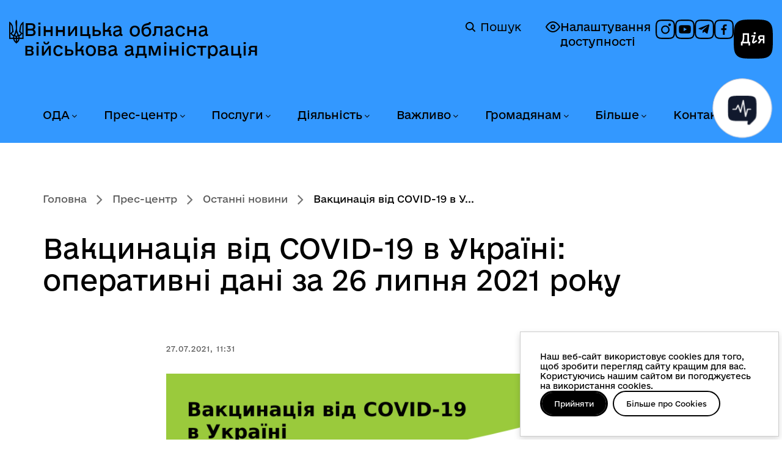

--- FILE ---
content_type: text/html; charset=utf-8
request_url: https://www.vin.gov.ua/news/ostanni-novyny/38487-vaktsynatsiia-vid-covid-19-v-ukraini-operatyvni-dani-za-26-lypnia-2021-roku
body_size: 19753
content:
<!DOCTYPE html>
<html xmlns="http://www.w3.org/1999/xhtml" xml:lang="uk-ua"
    lang="uk-ua" dir="ltr">

<head>
    <meta http-equiv="X-UA-Compatible" content="IE=edge">
    <meta name="viewport" content="width=device-width, initial-scale=1">
        <!-- head -->
    <meta charset="utf-8">
	<meta name="og:type" content="website">
	<meta name="og:url" content="https://www.vin.gov.ua/news/ostanni-novyny/38487-vaktsynatsiia-vid-covid-19-v-ukraini-operatyvni-dani-za-26-lypnia-2021-roku">
	<meta name="og:title" content="Вакцинація від COVID-19 в Україні: оперативні дані за 26 липня 2021 року">
	<meta name="og:description" content="Вінницька обласна державна адміністрація - офіційний вебсайт">
	<meta name="og:image" content="https://www.vin.gov.ua/images/all-news/07-2021/27/8.PNG">
	<meta name="twitter:card" content="summary_large_image">
	<meta name="twitter:url" content="https://www.vin.gov.ua/news/ostanni-novyny/38487-vaktsynatsiia-vid-covid-19-v-ukraini-operatyvni-dani-za-26-lypnia-2021-roku">
	<meta name="twitter:title" content="Вакцинація від COVID-19 в Україні: оперативні дані за 26 липня 2021 року">
	<meta name="twitter:description" content="Вінницька обласна державна адміністрація - офіційний вебсайт">
	<meta name="twitter:image" content="https://www.vin.gov.ua/images/all-news/07-2021/27/8.PNG">
	<meta name="description" content="Вінницька обласна державна адміністрація - офіційний вебсайт">
	<title>Вакцинація від COVID-19 в Україні: оперативні дані за 26 липня 2021 року — Вінницька обласна військова адміністрація</title>
	<link href="/images/system/logo_v.png" rel="shortcut icon" type="image/vnd.microsoft.icon">
<link href="//fonts.googleapis.com/css?family=Open+Sans:300,300italic,regular,italic,600,600italic,700,700italic,800,800italic&amp;amp;subset=latin" rel="stylesheet" />
	<link href="/templates/webhit/css/bootstrap.min.css?v=2.02" rel="stylesheet" />
	<link href="/templates/webhit/css/font-awesome.min.css?v=2.02" rel="stylesheet" />
	<link href="/templates/webhit/css/custom.css?v=2.02" rel="stylesheet" />
	<link href="/templates/webhit/css/consent.css?v=2.02" rel="stylesheet" />
	<link href="/templates/webhit/css/legacy.css?v=2.02" rel="stylesheet" />
	<link href="/templates/webhit/css/template.css?v=2.02" rel="stylesheet" />
	<link href="/templates/webhit/css/presets/preset1.css?v=2.02" rel="stylesheet" class="preset" />
	<link href="/templates/webhit/css/frontend-edit.css?v=2.02" rel="stylesheet" />
	<link href="https://www.vin.gov.ua/modules/mod_bt_contentslider/tmpl/css/btcontentslider.css" rel="stylesheet" />
	<style>body{font-family:Open Sans, sans-serif; font-weight:300; }</style>
	<style>h1{font-family:Open Sans, sans-serif; font-weight:800; }</style>
	<style>h2{font-family:Open Sans, sans-serif; font-weight:600; }</style>
	<style>h3{font-family:Open Sans, sans-serif; font-weight:normal; }</style>
	<style>h4{font-family:Open Sans, sans-serif; font-weight:normal; }</style>
	<style>h5{font-family:Open Sans, sans-serif; font-weight:600; }</style>
	<style>h6{font-family:Open Sans, sans-serif; font-weight:600; }</style>
	<style>@media (min-width: 1400px) {
.container {
max-width: 1140px;
}
}</style>
	<style>#sp-top-header{ padding:15px 0 0 0; }</style>
	<style>#sp-header{ background-image:url("/images/system/header.jpg");background-repeat:no-repeat;background-size:inherit;background-position:50% 100%;padding:40px 0px 20px 0px; }</style>
	<style>#sp-breadcrumb{ background-color:#4764a2;color:#ffffff; }</style>
	<style>#sp-bottom{ background-color:#ffffff;padding:45px 0px 10px 0px; }</style>
	<style>#sp-footer{ padding:0px 9%;margin:60px 0px 40px 0px; }</style>
	<style>#sp-copyright{ background-color:#4764a2;color:#ffffff;padding:20px 0; }</style>
	<style>#btcontentslider208 .bt_handles{top: 0px !important;right: 5px !important}</style>
	<style>
		@media screen and (max-width: 767px){.bt-cs .bt-row{width:100%!important;}}</style>
<script type="application/json" class="joomla-script-options new">{"system.paths":{"root":"","rootFull":"https:\/\/www.vin.gov.ua\/","base":"","baseFull":"https:\/\/www.vin.gov.ua\/"},"csrf.token":"cf6dd7e8a2fc4094c599ed4ff05ba0e2"}</script>
	<script src="/media/system/js/core.min.js?3b2c7481f479d57ca6a59403341a2e378a288779"></script>
	<script src="/media/vendor/bootstrap/js/bootstrap-es5.min.js?5.1.3" nomodule defer></script>
	<script src="/media/vendor/jquery/js/jquery.min.js?3.6.0"></script>
	<script src="/media/legacy/js/jquery-noconflict.min.js?04499b98c0305b16b373dff09fe79d1290976288"></script>
	<script src="/media/vendor/bootstrap/js/alert.min.js?5.1.3" type="module"></script>
	<script src="/media/vendor/bootstrap/js/button.min.js?5.1.3" type="module"></script>
	<script src="/media/vendor/bootstrap/js/carousel.min.js?5.1.3" type="module"></script>
	<script src="/media/vendor/bootstrap/js/collapse.min.js?5.1.3" type="module"></script>
	<script src="/media/vendor/bootstrap/js/dropdown.min.js?5.1.3" type="module"></script>
	<script src="/media/vendor/bootstrap/js/modal.min.js?5.1.3" type="module"></script>
	<script src="/media/vendor/bootstrap/js/offcanvas.min.js?5.1.3" type="module"></script>
	<script src="/media/vendor/bootstrap/js/popover.min.js?5.1.3" type="module"></script>
	<script src="/media/vendor/bootstrap/js/scrollspy.min.js?5.1.3" type="module"></script>
	<script src="/media/vendor/bootstrap/js/tab.min.js?5.1.3" type="module"></script>
	<script src="/media/vendor/bootstrap/js/toast.min.js?5.1.3" type="module"></script>
	<script src="/templates/webhit/js/bootstrap.min.js?v=2.02"></script>
	<script src="/templates/webhit/js/jquery.sticky.js?v=2.02"></script>
	<script src="/templates/webhit/js/main.js?v=2.02"></script>
	<script src="/templates/webhit/js/select-library.js?v=2.02"></script>
	<script src="/templates/webhit/js/rearrange-slides.js?v=2.02"></script>
	<script src="/templates/webhit/js/consent.js?v=2.02"></script>
	<script src="/templates/webhit/js/frontend-edit.js?v=2.02"></script>
	<script src="https://www.vin.gov.ua/modules/mod_bt_contentslider/tmpl/js/slides.js"></script>
	<script src="https://www.vin.gov.ua/modules/mod_bt_contentslider/tmpl/js/default.js"></script>
	<script src="https://www.vin.gov.ua/modules/mod_bt_contentslider/tmpl/js/jquery.easing.1.3.js"></script>
	<script>
var sp_preloader = '0';
</script>
	<script>
var sp_gotop = '1';
</script>
	<script>
var sp_offanimation = 'default';
</script>

    </head>

<body class="site com-content view-article layout-blog no-task itemid-127 uk-ua ltr  sticky-header layout-fluid off-canvas-menu-init">
    <script>
        const body = document.querySelector('body');
        if (localStorage.getItem('accessibility-version')) {
            body.classList.add('accessibility-version');
        } else {
            body.classList.remove('accessibility-version');
        }
    </script>
    <a href="#sp-section-3" class="skip-link link" aria-label="Перейти до головного меню">Перейти до головного меню</a>
    <a href="#sp-main-body" class="skip-link link" aria-label="Перейти до головного вмісту">Перейти до головного вмісту</a>
    <a href="#sp-footer" class="skip-link link" aria-label="Перейти до головного колонтитула">Перейти до головного колонтитула</a>
    <div class="off-canvas-menu-wrap">
        <div class="body-innerwrapper">
            <section id="sp-top-header"><div class="container"><div class="row"><div id="sp-user4" class="col-lg-12 d-none d-lg-block"><div class="sp-column "></div></div></div></div></section><header id="sp-header"><div class="container"><div class="row"><div id="sp-logo" class="col-8 col-lg-6 "><div class="sp-column ">	<a id="offcanvas-toggler" class="visible-sm visible-xs" href="#" aria-label="Відкрити меню"><i class="fa fa-bars"></i></a><div class="logo"><a href="/">Вінницька обласна військова адміністрація</a><a href="/"><img class="sp-default-logo" src="/images/system/logo.png" alt="Вінницька обласна військова адміністрація"><img class="sp-retina-logo" src="/images/system/logo_retina.png" alt="Вінницька обласна військова адміністрація" width="38" height="63"></a></div><div class="rdesc" data-toggle="modal" data-target="#headerInfoModal"></div></div></div><div id="sp-search" class="col-lg-6 "><div class="sp-column "><div class="sp-module temp"><div class="sp-module-content">
<div id="mod-custom112" class="mod-custom custom">
    <p class="a11y"><a class="accessibility-link" href="#" rel="alternate"> <img src="/templates/webhit/images/icons/accessibility-off.svg" alt="icon" /> Налаштування доступності </a></p>
<div class="social"><a href="https://www.instagram.com/vinnytsia_oda/" target="_blank" rel="noopener" aria-label="Профіль в Instagram"> <img src="/templates/webhit/images/icons/social-inst.svg" alt="icon" /> </a> <a href="https://www.youtube.com/@depinformcomvinoda9030" target="_blank" rel="noopener" aria-label="Канал на YouTube"> <img src="/templates/webhit/images/icons/social-yt.svg" alt="icon" /> </a> <a href="https://t.me/VinnytsiaODA" target="_blank" rel="noopener noreferrer" aria-label="Канал в Telegram"> <img src="/templates/webhit/images/icons/social-tg.svg" alt="icon" /> </a> <a href="https://www.facebook.com/1depinformcom" target="_blank" rel="noopener" aria-label="Сторінка на Facebook"> <img src="/templates/webhit/images/icons/social-fb.svg" alt="icon" /> </a></div>
<p><a class="diia-logo-wrapper" href="https://diia.gov.ua/" target="_blank" rel="noopener"> <img class="diia-logo" src="/templates/webhit/images/icons/dia-logo.svg" alt="Дія" /> <span class="sr-only">Дія</span> </a></p></div>
</div></div><div class="sp-module "><div class="sp-module-content"><div class="search">
    <a href="/component/search" class="header-search">
	    <img alt="Пошук" width="16px" height="24px" src="/templates/webhit/icons/magnifier.svg" />
	    Пошук
	</a>
</div>
</div></div></div></div></div></div></header><section id="sp-section-3" class=" menu-section"><div class="container"><div class="row"><div id="sp-menu" class="col-lg-12 "><div class="sp-column ">			<div class='sp-megamenu-wrapper'>
				<a id="offcanvas-toggler" class="visible-sm visible-xs" href="#"><i class="fa fa-bars"></i></a>
				<ul class="sp-megamenu-parent menu-fade hidden-sm hidden-xs"><li class="sp-menu-item sp-has-child oda"><a  href="/oda"  >ОДА</a><div class="sp-dropdown sp-dropdown-main sp-menu-right" style="width: 300px;"><div class="sp-dropdown-inner"><ul class="sp-dropdown-items"><li class="sp-menu-item"><a  href="/oda/osnovni-zavdannia-ta-normatyvno-pravovi-zasady-diialnosti"  >Основні завдання та нормативно-правові засади діяльності</a></li><li class="sp-menu-item"><a  href="/oda/normatyvno-pravovi-dokumenty"  >Нормативно-правові документи</a></li><li class="sp-menu-item"><a  href="/oda/orhany-vlady"  >Органи влади</a></li><li class="sp-menu-item"><a  href="/oda/kerivnytstvo"  >Керівництво</a></li><li class="sp-menu-item"><a  href="/oda/funktsii-ta-povnovazhennia-oda"  >Функції та повноваження ОДА</a></li><li class="sp-menu-item"><a  href="/oda/vakansii-konkursy-na-zamishchennia-vakantnykh-posad"  >Вакансії, конкурси на заміщення вакантних посад</a></li><li class="sp-menu-item"><a  href="/oda/stazhuvannia-molodi"  >Стажування молоді</a></li><li class="sp-menu-item"><a  href="/oda/vnutrishnii-audyt"  >Внутрішній аудит</a></li><li class="sp-menu-item"><a  href="/oda/orhanizatsiina-struktura-oblderzhadministratsii"  >Організаційна структура облдержадміністрації</a></li><li class="sp-menu-item"><a  href="/oda/predstavnyk-uriadovoho-upovnovazhenoho"  >Представник Урядового уповноваженого</a></li></ul></div></div></li><li class="sp-menu-item sp-has-child news active"><a  href="/news"  >Прес-центр</a><div class="sp-dropdown sp-dropdown-main sp-menu-right" style="width: 300px;"><div class="sp-dropdown-inner"><ul class="sp-dropdown-items"><li class="sp-menu-item current-item active"><a  href="/news/ostanni-novyny"  >Останні новини</a></li><li class="sp-menu-item"><a  href="/news/top-novyny"  >Топ новини</a></li><li class="sp-menu-item"><a  href="/news/terytorialna-oborona"  >Територіальна оборона</a></li><li class="sp-menu-item"><a  href="/news/zdorova-ukraina"  >Здорова Україна</a></li><li class="sp-menu-item"><a  href="/news/eukraina"  >EUкраїна</a></li><li class="sp-menu-item"><a  href="/news/oholoshennia"  >Оголошення</a></li><li class="sp-menu-item"><a  href="/news/fotohalereia?types[0]=1"  >Фотогалерея</a></li><li class="sp-menu-item"><a  href="/news/videohalereia?types[0]=1"  >Відеогалерея</a></li><li class="sp-menu-item"><a  href="/news/anonsy-podii"  >Анонси подій</a></li></ul></div></div></li><li class="sp-menu-item sp-has-child konsultatsii"><a  href="/administratyvni-posluhy"  >Послуги</a><div class="sp-dropdown sp-dropdown-main sp-menu-right" style="width: 300px;"><div class="sp-dropdown-inner"><ul class="sp-dropdown-items"><li class="sp-menu-item"><a  href="/administratyvni-posluhy/administratyvni-posluhy-iaki-nadaiut-strukturni-pidrozdily-oda"  >Адміністративні послуги, які надаються облдержадміністрацією та її структурними підрозділами</a></li><li class="sp-menu-item"><a  href="/administratyvni-posluhy/elektronni-posluhy"  >Електронні послуги</a></li><li class="sp-menu-item"><a  href="/administratyvni-posluhy/tsentry-nadannia-administratyvnykh-posluh-u-vinnytskii-oblasti"  >Центри надання адміністративних послуг у Вінницькій області </a></li><li class="sp-menu-item"><a  href="/administratyvni-posluhy/kartuvannia-posluh"  >Картування послуг</a></li><li class="sp-menu-item"><a  href="/administratyvni-posluhy/dozvilni-dokumenty-iaki-nadaiutsia-oblderzhadministratsiieiu-ta-ii-strukturnymy-pidrozdilamy"  >Дозвільні документи, які надаються облдержадміністрацією та її структурними підрозділами</a></li></ul></div></div></li><li class="sp-menu-item sp-has-child invest"><a  href="/invest"  >Діяльність</a><div class="sp-dropdown sp-dropdown-main sp-menu-right" style="width: 300px;"><div class="sp-dropdown-inner"><ul class="sp-dropdown-items"><li class="sp-menu-item"><a  href="/invest/oblasni-prohramy"  >Обласні програми</a></li><li class="sp-menu-item"><a  href="/invest/prohramy-rozvytku"  >Програми розвитку</a></li><li class="sp-menu-item"><a  href="/invest/mizhnarodne-spivrobitnytstvo"  >Міжнародне співробітництво</a></li><li class="sp-menu-item"><a  href="/invest/rehionalnyi-ofis-mizhnarodnoho-spivrobitnytstva"  >Регіональний офіс міжнародного співробітництва</a></li><li class="sp-menu-item"><a  href="/invest/upravlinnia-obiektamy-derzhavnoi-vlasnosti"  >Управління об'єктами державної власності</a></li><li class="sp-menu-item"><a  href="/invest/yevropeiska-intehratsiia"  >Європейська інтеграція</a></li><li class="sp-menu-item"><a  href="/invest/investoram"  >Інвесторам</a></li><li class="sp-menu-item"><a  href="/invest/derzhavni-zakupivli"  >Державні закупівлі</a></li><li class="sp-menu-item"><a  href="/invest/rehuliatorna-diialnist"  >Регуляторна діяльність</a></li><li class="sp-menu-item"><a  href="/invest/spivrobitnytstvo-z-nato"  >Співробітництво з НАТО</a></li><li class="sp-menu-item"><a  href="/invest/prozorist-i-pidzvitnist"  >Прозорість і підзвітність</a></li></ul></div></div></li><li class="sp-menu-item sp-has-child"><a  href="/vazhlyvo"  >Важливо</a><div class="sp-dropdown sp-dropdown-main sp-menu-right" style="width: 300px;"><div class="sp-dropdown-inner"><ul class="sp-dropdown-items"><li class="sp-menu-item sp-has-child"><a  href="/vazhlyvo/biznesu"  >Бізнесу</a><div class="sp-dropdown sp-dropdown-sub sp-menu-right" style="width: 300px;"><div class="sp-dropdown-inner"><ul class="sp-dropdown-items"><li class="sp-menu-item"><a  href="/vazhlyvo/biznesu/dialoh-vlady-ta-biznesu"  >Діалог влади та бізнесу</a></li><li class="sp-menu-item"><a  href="/vazhlyvo/biznesu/pidtrymka-biznesu"  >Підтримка бізнесу</a></li><li class="sp-menu-item"><a  href="/vazhlyvo/biznesu/rehionalna-rada-pidpryiemtsiv" rel="noopener noreferrer" target="_blank" >Регіональна рада підприємців </a></li></ul></div></div></li><li class="sp-menu-item"><a  href="/vazhlyvo/zapobihannia-proiavam-koruptsii"  >Запобігання проявам корупції</a></li><li class="sp-menu-item"><a  href="/vazhlyvo/rozvytok-tsyfrovykh-navychok-ta-tsyfrovykh-prav-hromadian"  >Розвиток цифрових навичок та цифрових прав громадян</a></li><li class="sp-menu-item"><a  href="/vazhlyvo/kiberbezpeka-pid-chas-viiny"  >Кібербезпека під час війни</a></li><li class="sp-menu-item"><a  href="/vazhlyvo/broniuvannia-viiskovozoboviazanykh"  >Бронювання військовозобов’язаних</a></li><li class="sp-menu-item"><a  href="/vazhlyvo/protokoly-zasidan-oblasnoi-komisii-z-pytan-tekhnohenno-ekolohichnoi-bezpeky-ta-nadzvychainoi-sytuatsii"  >Протоколи засідань обласної комісії з питань ТЕБ та НС</a></li><li class="sp-menu-item"><a  href="/vazhlyvo/protokoly-zasidan-oblasnoi-komisii-z-rozpodilu-publichnykh-investytsii"  >Протоколи засідань обласної комісії з розподілу публічних інвестицій</a></li></ul></div></div></li><li class="sp-menu-item sp-has-child"><a  href="/hromadianam"  >Громадянам</a><div class="sp-dropdown sp-dropdown-main sp-menu-right" style="width: 300px;"><div class="sp-dropdown-inner"><ul class="sp-dropdown-items"><li class="sp-menu-item sp-has-child gromada"><a  href="/hromadianam/gromada"  >Громадянське суспільство</a><div class="sp-dropdown sp-dropdown-sub sp-menu-right" style="width: 300px;"><div class="sp-dropdown-inner"><ul class="sp-dropdown-items"><li class="sp-menu-item"><a  href="/hromadianam/gromada/mekhanizmy-i-protsedury"  >Механізми та процедури</a></li><li class="sp-menu-item"><a  href="/hromadianam/gromada/koordynatsiina-rada-z-pytan-utverdzhennia-ukrainskoi-natsionalnoi-ta-hromadianskoi-identychnosti"  >Координаційна рада з питань утвердження української національної та громадянської ідентичності</a></li><li class="sp-menu-item sp-has-child"><a  href="/hromadianam/gromada/konsultatsii-z-hromadskistiu"  >Консультації з громадськістю</a><div class="sp-dropdown sp-dropdown-sub sp-menu-right" style="width: 300px;"><div class="sp-dropdown-inner"><ul class="sp-dropdown-items"><li class="sp-menu-item"><a  href="/hromadianam/gromada/konsultatsii-z-hromadskistiu/normatyvno-pravova-baza"  >Нормативно-правова база</a></li><li class="sp-menu-item"><a  href="/hromadianam/gromada/konsultatsii-z-hromadskistiu/elektronni-konsultatsii"  >Електронні консультації</a></li><li class="sp-menu-item"><a  href="/hromadianam/gromada/konsultatsii-z-hromadskistiu/vidpovidalni-osoby-za-orhanizatsiiu-ta-provedennia-konsultatsii-z-hromadskistiu"  >Відповідальні особи за організацію та проведення консультацій з громадськістю</a></li><li class="sp-menu-item"><a  href="/hromadianam/gromada/konsultatsii-z-hromadskistiu/plan-provedennia-konsultatsii"  >План проведення консультацій</a></li><li class="sp-menu-item"><a  href="/hromadianam/gromada/konsultatsii-z-hromadskistiu/anonsy-konsultatsii"  >Анонси консультацій</a></li><li class="sp-menu-item"><a  href="/hromadianam/gromada/konsultatsii-z-hromadskistiu/publichne-hromadske-obhovorennia"  >Публічне громадське обговорення</a></li><li class="sp-menu-item"><a  href="/hromadianam/gromada/konsultatsii-z-hromadskistiu/zvity-za-rezultatamy-obhovorennia"  >Звіти за результатами обговорення</a></li><li class="sp-menu-item"><a  href="/hromadianam/gromada/konsultatsii-z-hromadskistiu/publichni-zvity-orhaniv-vykonavchoi-vlady"  >Публічні звіти органів виконавчої влади</a></li></ul></div></div></li><li class="sp-menu-item"><a  href="/hromadianam/gromada/hromadska-rada"  >Громадська рада</a></li><li class="sp-menu-item"><a  href="/hromadianam/gromada/hromadska-ekspertyza"  >Громадська експертиза</a></li><li class="sp-menu-item"><a  href="/hromadianam/gromada/diialnist-hromadskykh-orhanizatsii-vinnychchyny"  >Діяльність інститутів ГС Вінниччини</a></li><li class="sp-menu-item"><a  href="/hromadianam/gromada/koordynatsiina-rada"  >Координаційна рада</a></li><li class="sp-menu-item"><a  href="/hromadianam/gromada/normatyvno-pravovi-akty"  >Нормативно-правові акти</a></li><li class="sp-menu-item"><a  href="/hromadianam/gromada/instytuty-hromadianskoho-suspilstva-vinnychchyny"  >Інститути ГС Вінниччини</a></li><li class="sp-menu-item"><a  href="/hromadianam/gromada/oholoshennia-dlia-instytutiv-hromadianskoho-suspilstva"  >Оголошення для інститутів ГС</a></li><li class="sp-menu-item"><a  href="/hromadianam/gromada/finansova-pidtrymka-instytutiv-hromadianskoho-suspilstva"  >Фінансова підтримка інститутів ГС</a></li><li class="sp-menu-item"><a  href="/hromadianam/gromada/oblasna-komisiia-z-reabilitatsii"  >Обласна комісія з реабілітації</a></li><li class="sp-menu-item"><a  href="/hromadianam/gromada/inshe"  >Інше</a></li></ul></div></div></li><li class="sp-menu-item"><a  href="/hromadianam/veteranam"  >Ветеранам</a></li><li class="sp-menu-item"><a  href="/hromadianam/rada-volonteriv"  >Рада волонтерів при Вінницькій ОВА</a></li><li class="sp-menu-item sp-has-child"><a  href="/hromadianam/informatsiia-dlia-vpo"  >Інформація для ВПО</a><div class="sp-dropdown sp-dropdown-sub sp-menu-right" style="width: 300px;"><div class="sp-dropdown-inner"><ul class="sp-dropdown-items"><li class="sp-menu-item"><a  href="/hromadianam/informatsiia-dlia-vpo/normatyvno-pravovi-dokumenty-z-pytan-vpo"  >Нормативно-правові документи з питань ВПО</a></li><li class="sp-menu-item"><a  href="/hromadianam/informatsiia-dlia-vpo/dopomoha-vnutrishno-peremishchenym-osobam-na-prozhyvannia"  >Допомога внутрішньо переміщеним особам на проживання</a></li><li class="sp-menu-item"><a  href="/hromadianam/informatsiia-dlia-vpo/rada-vpo"  >Рада ВПО</a></li><li class="sp-menu-item"><a  href="/hromadianam/informatsiia-dlia-vpo/korysna-informatsiia-dlia-vpo"  >Корисна інформація для ВПО</a></li><li class="sp-menu-item"><a  href="/hromadianam/informatsiia-dlia-vpo/novyny-vpo"  >Новини ВПО</a></li></ul></div></div></li><li class="sp-menu-item sp-has-child info"><a  href="/hromadianam/info"  >Публічна інформація</a><div class="sp-dropdown sp-dropdown-sub sp-menu-right" style="width: 300px;"><div class="sp-dropdown-inner"><ul class="sp-dropdown-items"><li class="sp-menu-item"><a  href="/hromadianam/info/dostup-do-publichnoi-informatsii"  >Доступ до публічної інформації</a></li><li class="sp-menu-item"><a  href="/hromadianam/info/publichni-dokumenty-ta-zvity"  >Публічні документи та звіти</a></li><li class="sp-menu-item"><a  href="/hromadianam/info/elektronnyi-zapyt-na-publichnu-informatsiiu"  >Електронний запит на публічну інформацію</a></li></ul></div></div></li><li class="sp-menu-item"><a  href="/hromadianam/nabory-vidkrytykh-danykh"  >Набори відкритих даних</a></li><li class="sp-menu-item sp-has-child"><a  href="/hromadianam/zvernennia-hromadian"  >Звернення громадян</a><div class="sp-dropdown sp-dropdown-sub sp-menu-right" style="width: 300px;"><div class="sp-dropdown-inner"><ul class="sp-dropdown-items"><li class="sp-menu-item"><a  href="/hromadianam/zvernennia-hromadian/elektronne-zvernennia-note"  >Електронне звернення</a></li></ul></div></div></li><li class="sp-menu-item"><a  href="https://www.drv.gov.ua/portal/cm?start"  >Державний реєстр виборців</a></li></ul></div></div></li><li class="sp-menu-item sp-has-child bilshe"><a  href="/bilshe"  >Більше</a><div class="sp-dropdown sp-dropdown-main sp-menu-right" style="width: 300px;"><div class="sp-dropdown-inner"><ul class="sp-dropdown-items"><li class="sp-menu-item sp-has-child"><a  href="/bilshe/humanitarna-dopomoha"  >Благодійна (гуманітарна) допомога</a><div class="sp-dropdown sp-dropdown-sub sp-menu-right" style="width: 300px;"><div class="sp-dropdown-inner"><ul class="sp-dropdown-items"><li class="sp-menu-item"><a  href="/bilshe/humanitarna-dopomoha/novyny"  >Новини</a></li><li class="sp-menu-item"><a  href="/bilshe/humanitarna-dopomoha/robocha-hrupa-z-pytan-humanitarnoi-dopomohy"  >Робоча група з питань гуманітарної допомоги</a></li></ul></div></div></li><li class="sp-menu-item sp-has-child region"><a  href="/bilshe/region"  >Про область</a><div class="sp-dropdown sp-dropdown-sub sp-menu-right" style="width: 300px;"><div class="sp-dropdown-inner"><ul class="sp-dropdown-items"><li class="sp-menu-item"><a  href="/bilshe/region/vinnychchyna-perlyna-podillia"  >Вінниччина - перлина Поділля</a></li><li class="sp-menu-item"><a  href="/bilshe/region/vinnichchina-e-shcho-skazati"  >Вінниччина. Є що сказати</a></li><li class="sp-menu-item"><a  href="/bilshe/region/vinnychchyna-turystychna"  >Вінниччина туристична</a></li><li class="sp-menu-item"><a  href="/bilshe/region/politychna-palitra-vinnychchyny"  >Політична палітра Вінниччини</a></li><li class="sp-menu-item"><a  href="/bilshe/region/zmi-vinnychchyny"  >ЗМІ Вінниччини</a></li><li class="sp-menu-item"><a  href="/bilshe/region/vinnychany-v-istorii"  >Вінничани в історії</a></li><li class="sp-menu-item"><a  href="/bilshe/region/ukrainski-tradytsii-na-podilli"  >Українські традиції на Поділлі</a></li></ul></div></div></li><li class="sp-menu-item"><a  href="/bilshe/henderna-polityka"  >Гендерна політика</a></li><li class="sp-menu-item"><a  href="/bilshe/stvorennia-bezbariernoho-prostoru"  >Створення безбар'єрного простору</a></li><li class="sp-menu-item"><a  href="/bilshe/deinstytualizatsiia"  >Деінституціалізація</a></li><li class="sp-menu-item"><a  href="/bilshe/biudzhetnyi-zapyt-ta-biudzhetna-prohrama"  >Бюджетний запит та бюджетна програма</a></li><li class="sp-menu-item"><a  href="/bilshe/ochyshchennia-vlady"  >Очищення влади</a></li><li class="sp-menu-item"><a  href="/bilshe/knyhovydannia"  >Книговидання</a></li><li class="sp-menu-item"><a  href="/bilshe/ievidnovlennia"  >єВідновлення</a></li></ul></div></div></li><li class="sp-menu-item sp-has-child"><a  href="/kontakty"  >Контакти</a><div class="sp-dropdown sp-dropdown-main sp-menu-right" style="width: 300px;"><div class="sp-dropdown-inner"><ul class="sp-dropdown-items"><li class="sp-menu-item"><a  href="/kontakty/aparat-ova"  >Апарат ОВА</a></li><li class="sp-menu-item"><a  href="/kontakty/spysok-telefoniv-oblasnykh-ustanov-ta-orhanizatsii"  >Список телефонів структурних підрозділів обласної військової адміністрації</a></li><li class="sp-menu-item"><a  href="/kontakty/strukturni-pidrozdily-ova"  >Структурні підрозділи ОВА</a></li><li class="sp-menu-item"><a  href="/kontakty/raionni-derzhavni-administratsii-vinnytskoi-oblasti"  >Районні державні адміністрації Вінницької області</a></li><li class="sp-menu-item"><a  href="/kontakty/miski-rady-mist-oblasnoho-znachennia"  >Міські ради міст обласного значення</a></li><li class="sp-menu-item"><a  href="/kontakty/terytorialni-orhany"  >Територіальні органи</a></li><li class="sp-menu-item"><a  href="/kontakty/rehionalni-terytorialni-orhany-natssotssluzhby"  >Регіональні територіальні органи Нацсоцслужби</a></li><li class="sp-menu-item"><a  href="/kontakty/kontakty-dlia-veteraniv-viiny-ta-chleniv-rodyn-zahyblykh-zakhysnykiv-ta-zakhysnyts"  >Контакти для ветеранів війни та членів родин загиблих захисників та захисниць</a></li></ul></div></div></li></ul>			</div>
		</div></div></div></div></section><section id="sp-breadcrumb"><div class="container"><div class="row"><div id="sp-breadcrumb" class="col-lg-12 "><div class="sp-column "><div class="sp-module "><div class="sp-module-content">
<ol class="breadcrumb">
	<li><i class="fa fa-home"></i></li><li><a href="/" class="pathway">Головна</a></li><li><a href="/news" class="pathway">Прес-центр</a></li><li><a href="/news/ostanni-novyny" class="pathway">Останні новини</a></li><li class="active">Вакцинація від COVID-19 в У...</li></ol>
</div></div></div></div></div></div></section><section id="sp-page-title"><div class="row"><div id="sp-title" class="col-lg-12 "><div class="sp-column "></div></div></div></section><section id="sp-main-body"><div class="container"><div class="row"><div id="sp-component" class="col-lg-8 "><div class="sp-column "><div id="system-message-container">
	</div>
<article class="item item-page item-featured" itemscope itemtype="http://schema.org/Article">
	<meta itemprop="inLanguage" content="uk-UA" />
			<div class="page-header">
			<h1 itemprop="name"> Вакцинація від COVID-19 в Україні: оперативні дані за 26 липня 2021 року </h1>
		</div>
	


	<div class="entry-header">
		
						<dl class="article-info">

		
			<dt class="article-info-term"></dt>	
				
			
			
							<dd class="category-name">
	<i class="fa fa-folder-open-o"></i>
				<span itemprop="genre" itemprop="genre" data-toggle="tooltip" title="Категорія статті">Останні новини</span>	</dd>			
			
			
		
									<dd class="create">
	<i class="fa fa-clock-o"></i>
	<time datetime="2021-07-27T11:31:50+03:00" itemprop="dateCreated" data-toggle="tooltip" title="Дата створення">
		27.07.2021, 11:31	</time>
</dd>			
			
					
		

	</dl>
		
			</div>

				
	 	
   <div class="">

      

<div class="entry-image intro-image">
			<a href="/news/ostanni-novyny/38487-vaktsynatsiia-vid-covid-19-v-ukraini-operatyvni-dani-za-26-lypnia-2021-roku">
	
	<img
	alt="" src="/images/all-news/07-2021/27/8.PNG" alt="" itemprop="thumbnailUrl"/>

			</a>
	</div>
    </div>


		
				
	
		    <div itemprop="articleBody">
		
<p>За минулу добу в Україні проти COVID-19 було щеплено 126 096 осіб.</p>
<p>З них вакциновано першою  дозою – 78 052 людини, завершили вакцинацію (отримали дві дози) –  48 044 особи. </p>
<p>Усього з початку кампанії з вакцинації проведено 4 938 596 щеплень. Вакциновано – 3 177 763 особи, з них отримали першу дозу – 3 177 761 людина, завершили вакцинацію (отримали дві дози) – 1 760 835 осіб (із них 2 людини отримали першу дозу за кордоном).</p>
<p>Вакцинацію здійснювали силами 710 мобільних бригад з імунізації, 2 540 пунктів щеплень і 347 центрів вакцинації.</p>
<p>Найбільшу кількість щеплень за 26 липня 2021 року було проведено в м. Києві – 24 701 щеплення, а за весь період вакцинальної кампанії – також у м. Києві – 745 204 щеплення. </p>
<p>Розподіл проведених щеплень за регіонами за минулу добу виглядає так:</p>
<p><img src="/images/all-news/07-2021/27/upload-1627365632610.jpg" alt="" /></p>
<p>Вакцинація проти COVID-19 в Україні відбувається силами мобільних бригад з імунізації, пунктів щеплень та центрів масової вакцинації. Перелік центрів масової вакцинації та пунктів щеплень шукайте за посиланням: <a href="https://bit.ly/3AS5IKP">https://bit.ly/3AS5IKP</a>. </p>
<p>Пам’ятайте, вакцинація убезпечить вас від важкого перебігу хвороби, госпіталізації чи смерті від COVID-19. Записуйтеся на щеплення щоб вберегти своє життя і здоров’я, а також – людей поруч.</p>
<p>Записатися на вакцинацію проти COVID-19 можна через свого сімейного лікаря, або ж зателефонувати  безпосередньо до реєстратури медичного закладу, де діє пункт щеплення. Організовані колективи з понад 50 охочими щепитися можуть телефонувати за номером контакт-центру 0 800 60 2019.</p>
<p>Дізнавайтеся більше про заходи протидії COVID-19 за номером контакт-центру 0 800 60 20 19 та на сайті <a href="https://vaccination.covid19.gov.ua/"><strong>vaccination.covid19.gov.ua</strong>. </a></p>	</div>

	
	
				
	
	
			<div class="article-footer-wrap">
			<div class="article-footer-top">
			    <span>Поділитись:</span>
									<div class="helix-social-share">
		<div class="helix-social-share-icon">
			<ul>
				<li>
					<div class="facebook" data-toggle="tooltip" data-placement="top" title="Share On Facebook">
						<a class="facebook" onClick="window.open('http://www.facebook.com/sharer.php?u=https://www.vin.gov.ua/news/ostanni-novyny/38487-vaktsynatsiia-vid-covid-19-v-ukraini-operatyvni-dani-za-26-lypnia-2021-roku','Facebook','width=600,height=300,left='+(screen.availWidth/2-300)+',top='+(screen.availHeight/2-150)+''); return false;" href="https://www.facebook.com/sharer.php?u=https://www.vin.gov.ua/news/ostanni-novyny/38487-vaktsynatsiia-vid-covid-19-v-ukraini-operatyvni-dani-za-26-lypnia-2021-roku">
							<img src="/templates/webhit/icons/social-fb.svg" alt="Facebook">
						</a>
					</div>
				</li>
				<li>
					<div class="twitter"  data-toggle="tooltip" data-placement="top" title="Share On Twitter">
						<a class="twitter" onClick="window.open('http://twitter.com/share?url=https://www.vin.gov.ua/news/ostanni-novyny/38487-vaktsynatsiia-vid-covid-19-v-ukraini-operatyvni-dani-za-26-lypnia-2021-roku&amp;text=Вакцинація%20від%20COVID-19%20в%20Україні:%20оперативні%20дані%20за%2026%20липня%202021%20року','Twitter share','width=600,height=300,left='+(screen.availWidth/2-300)+',top='+(screen.availHeight/2-150)+''); return false;" href="https://twitter.com/share?url=https://www.vin.gov.ua/news/ostanni-novyny/38487-vaktsynatsiia-vid-covid-19-v-ukraini-operatyvni-dani-za-26-lypnia-2021-roku&amp;text=Вакцинація%20від%20COVID-19%20в%20Україні:%20оперативні%20дані%20за%2026%20липня%202021%20року">
							<img src="/templates/webhit/icons/social-tw.svg" alt="Twitter">
						</a>
					</div>
				</li>
				<li>
					<div class="linkedin">
						<a class="linkedin" data-toggle="tooltip" data-placement="top" title="Share On Linkedin" onClick="window.open('http://www.linkedin.com/shareArticle?mini=true&url=https://www.vin.gov.ua/news/ostanni-novyny/38487-vaktsynatsiia-vid-covid-19-v-ukraini-operatyvni-dani-za-26-lypnia-2021-roku','Linkedin','width=585,height=666,left='+(screen.availWidth/2-292)+',top='+(screen.availHeight/2-333)+''); return false;" href="http://www.linkedin.com/shareArticle?mini=true&url=https://www.vin.gov.ua/news/ostanni-novyny/38487-vaktsynatsiia-vid-covid-19-v-ukraini-operatyvni-dani-za-26-lypnia-2021-roku" >
						    <img src="/templates/webhit/icons/social-in.svg" alt="Linkedin">
						</a>
					</div>
				</li>
				<li>
					<div class="telegram">
						<a class="telegram" data-toggle="tooltip" data-placement="top" title="Share On Telegram" onClick="window.open('https://telegram.me/share/url?url=https://www.vin.gov.ua/news/ostanni-novyny/38487-vaktsynatsiia-vid-covid-19-v-ukraini-operatyvni-dani-za-26-lypnia-2021-roku','Telegram','width=585,height=666,left='+(screen.availWidth/2-292)+',top='+(screen.availHeight/2-333)+''); return false;" href="https://telegram.me/share/url?url=https://www.vin.gov.ua/news/ostanni-novyny/38487-vaktsynatsiia-vid-covid-19-v-ukraini-operatyvni-dani-za-26-lypnia-2021-roku" >
						    <img src="/templates/webhit/icons/social-tg.svg" alt="Telegram">
						</a>
					</div>
				</li>
			</ul>
		</div>
	</div> <!-- /.helix-social-share -->














			</div>
					</div>
	
</article></div></div><div id="sp-right" class="col-md-4 col-lg-4 "><div class="sp-column "><div class="sp-module popular-categories"><h3 class="sp-module-title">Популярні категорії:</h3><div class="sp-module-content"><div class="tagspopularpopular-categories">
	<ul>
		<li>		<a href="/news/fotohalereia">
			Фотогалерея					</a>
	</li>
		<li>		<a href="/news/videohalereia">
			Відео					</a>
	</li>
		<li>		<a href="/katehorii/bezpeka-naselennia">
			Безпека населення					</a>
	</li>
		<li>		<a href="/katehorii/pidtrymka-zakhysnykiv">
			Підтримка захисників					</a>
	</li>
		<li>		<a href="/katehorii/mizhnarodna-spivpratsia">
			Міжнародна співпраця					</a>
	</li>
		<li>		<a href="/katehorii/medytsyna">
			Медицина					</a>
	</li>
		<li>		<a href="/katehorii/mentalne-zdorovia">
			Ментальне здоров&#039;я					</a>
	</li>
		<li>		<a href="/katehorii/sotsialna-pidtrymka">
			Соціальна підтримка					</a>
	</li>
		<li>		<a href="/katehorii/sport">
			Спорт					</a>
	</li>
		<li>		<a href="/katehorii/biznes">
			Бізнес					</a>
	</li>
		<li>		<a href="/katehorii/vpo">
			ВПО					</a>
	</li>
		<li>		<a href="/katehorii/osvita">
			Освіта					</a>
	</li>
		<li>		<a href="/katehorii/bezbariernist">
			Безбар&#039;єрність					</a>
	</li>
		<li>		<a href="/katehorii/tsyfrovizatsiia">
			Цифровізація					</a>
	</li>
		<li>		<a href="/katehorii/apk">
			АПК					</a>
	</li>
		<li>		<a href="/katehorii/prozorist-ta-pidzvitnist">
			Прозорість та підзвітність					</a>
	</li>
		<li>		<a href="/katehorii/mobilizatsiia">
			Мобілізація					</a>
	</li>
		<li>		<a href="/katehorii/veteranska-polityka">
			Ветеранська політика					</a>
	</li>
		<li>		<a href="/katehorii/protydiia-torhivli-liudmy">
			Протидія торгівлі людьми					</a>
	</li>
		<li>		<a href="/katehorii/henderna-rivnist">
			Гендерна рівність					</a>
	</li>
		<li>		<a href="/katehorii/enerhetyka">
			Енергетика					</a>
	</li>
		<li>		<a href="/katehorii/vidbudova">
			Відбудова					</a>
	</li>
		<li>		<a href="/katehorii/reforma-shkilnoho-kharchuvannia">
			Реформа шкільного харчування					</a>
	</li>
		<li>		<a href="/katehorii/dostupni-liky">
			Доступні ліки					</a>
	</li>
		<li>		<a href="/katehorii/derzhavni-prohramy">
			Державні програми					</a>
	</li>
		<li>		<a href="/katehorii/kultura-vinnychchyny">
			Культура Вінниччини					</a>
	</li>
		<li>		<a href="/katehorii/natsionalnyi-sprotyv">
			Національний спротив					</a>
	</li>
		<li>		<a href="/katehorii/ekolohiia">
			Екологія					</a>
	</li>
		<li>		<a href="/katehorii/protydiia-domashnomu-nasylstvu">
			Протидія домашньому насильству 					</a>
	</li>
		<li>		<a href="/katehorii/simeini-formy-vykhovannia">
			Сімейні форми виховання					</a>
	</li>
		</ul>
</div>
</div></div></div></div></div></div></section><section id="sp-bottom-slider"><div class="container"><div class="row"><div id="sp-bottomslider" class="col-lg-12 "><div class="sp-column "><div class="sp-module "><div class="sp-module-content"><div class="more-news-slider">
    <div id="btcontentslider208" style="display:none;width:auto"
        class="container bt-cs">

        <div class="slider-header">
            <h2 id="slider-news-title">Більше новин</h2>
                            <div class="slider-controls">
                    <a class="prev" href="#">
                        <span title="Попередня" class="icon-slider-arrow-left"></span>
                    </a>
                    <a class="next" href="#">
                        <span title="Наступна" class="icon-slider-arrow-right"></span>
                    </a>
                </div>
                    </div>

                <div class="slides_container" style="width:auto;">

                        <div class="slide" style="width:auto">
                                <div class="bt-row bt-row-first"
                    style="width:50%">
                    <div class="bt-inner slider-content">
                        <div class="slider-image">
                                                <a target="_parent" class="bt-image-link"
                                                    title="Рекреаційне вживання прегабаліну у Вінницькій області" href="/news/ostanni-novyny/75004-rekreatsiine-vzhyvannia-prehabalinu-u-vinnytskii-oblasti">
                                                    <img class="hovereffect" src="/images/all-news/01-2026/16/IMG_20260116_103251.jpg#joomlaImage://local-images/all-news/01-2026/16/IMG_20260116_103251.jpg?width=3264&height=2448"
                                                        alt="Рекреаційне вживання прегабаліну у Вінницькій області"
                                                        style="width:671px; float:left;margin-right:5px"
                                                        title="Рекреаційне вживання прегабаліну у Вінницькій області" />
                                                </a>
                        </div>
                                                <div class="slider-description">
                                                        <a class="bt-title" target="_parent" title="Рекреаційне вживання прегабаліну у Вінницькій області"
                                href="/news/ostanni-novyny/75004-rekreatsiine-vzhyvannia-prehabalinu-u-vinnytskii-oblasti"> Рекреаційне вживання прегабаліну у Вінницькій області </a>
                                                        <div class="slider-date">
                                                                    <div class="bt-extra">
                                                                                                                                                                        <span class="bt-date">16.01.2026, 17:07                                                                </span>
                                                                            </div>
                                                            </div>
                            

                            
                        </div>
                                            </div>
                    <!--end bt-inner -->
                </div>
                <!--end bt-row -->
                                                <div class="bt-row bt-row-last"
                    style="width:50%">
                    <div class="bt-inner slider-content">
                        <div class="slider-image">
                                                <a target="_parent" class="bt-image-link"
                                                    title="На Вінниччині відбулось термінове засідання обласної комісії з питань техногенно-екологічної безпеки та надзвичайних ситуацій" href="/news/ostanni-novyny/75002-na-vinnychchyni-vidbulos-terminove-zasidannia-oblasnoi-komisii-z-pytan-tekhnohenno-ekolohichnoi-bezpeky-ta-nadzvychainykh-sytuatsii">
                                                    <img class="hovereffect" src="/images/all-news/01-2026/16/3/4.jpg#joomlaImage://local-images/all-news/01-2026/16/3/4.jpg?width=2048&height=1366"
                                                        alt="На Вінниччині відбулось термінове засідання обласної комісії з питань техногенно-екологічної безпеки та надзвичайних ситуацій"
                                                        style="width:671px; float:left;margin-right:5px"
                                                        title="На Вінниччині відбулось термінове засідання обласної комісії з питань техногенно-екологічної безпеки та надзвичайних ситуацій" />
                                                </a>
                        </div>
                                                <div class="slider-description">
                                                        <a class="bt-title" target="_parent" title="На Вінниччині відбулось термінове засідання обласної комісії з питань техногенно-екологічної безпеки та надзвичайних ситуацій"
                                href="/news/ostanni-novyny/75002-na-vinnychchyni-vidbulos-terminove-zasidannia-oblasnoi-komisii-z-pytan-tekhnohenno-ekolohichnoi-bezpeky-ta-nadzvychainykh-sytuatsii"> На Вінниччині відбулось термінове засідання обласної комісії з питань техногенно-екологічної безпеки та надзвичайних ситуацій </a>
                                                        <div class="slider-date">
                                                                    <div class="bt-extra">
                                                                                                                                                                        <span class="bt-date">16.01.2026, 16:57                                                                </span>
                                                                            </div>
                                                            </div>
                            

                            
                        </div>
                                            </div>
                    <!--end bt-inner -->
                </div>
                <!--end bt-row -->
                                                <div style="clear: both;"></div>

            </div>
            <!--end bt-main-item page	-->
                        <div class="slide" style="width:auto">
                                <div class="bt-row bt-row-first"
                    style="width:50%">
                    <div class="bt-inner slider-content">
                        <div class="slider-image">
                                                <a target="_parent" class="bt-image-link"
                                                    title="На Вінниччині відбулася зустріч з підприємцями у форматі «Діалог влади та бізнесу» " href="/news/ostanni-novyny/74994-na-vinnychchyni-vidbulasia-zustrich-z-pidpryiemtsiamy-u-formati-dialoh-vlady-ta-biznesu-2">
                                                    <img class="hovereffect" src="/images/all-news/01-2026/16/616811661_1328759019288972_7923534660756891098_n.jpg#joomlaImage://local-images/all-news/01-2026/16/616811661_1328759019288972_7923534660756891098_n.jpg?width=1246&height=934"
                                                        alt="На Вінниччині відбулася зустріч з підприємцями у форматі «Діалог влади та бізнесу» "
                                                        style="width:671px; float:left;margin-right:5px"
                                                        title="На Вінниччині відбулася зустріч з підприємцями у форматі «Діалог влади та бізнесу» " />
                                                </a>
                        </div>
                                                <div class="slider-description">
                                                        <a class="bt-title" target="_parent" title="На Вінниччині відбулася зустріч з підприємцями у форматі «Діалог влади та бізнесу» "
                                href="/news/ostanni-novyny/74994-na-vinnychchyni-vidbulasia-zustrich-z-pidpryiemtsiamy-u-formati-dialoh-vlady-ta-biznesu-2"> На Вінниччині відбулася зустріч з підприємцями у форматі «Діалог влади та бізнесу»  </a>
                                                        <div class="slider-date">
                                                                    <div class="bt-extra">
                                                                                                                                                                        <span class="bt-date">16.01.2026, 14:39                                                                </span>
                                                                            </div>
                                                            </div>
                            

                            
                        </div>
                                            </div>
                    <!--end bt-inner -->
                </div>
                <!--end bt-row -->
                                                <div class="bt-row bt-row-last"
                    style="width:50%">
                    <div class="bt-inner slider-content">
                        <div class="slider-image">
                                                <a target="_parent" class="bt-image-link"
                                                    title="Триває реєстрація команд на спортивний проєкт «Пліч-о-пліч: всеукраїнські студентські ліги»" href="/news/ostanni-novyny/75000-tryvaie-reiestratsiia-komand-na-sportyvnyi-proiekt-plich-o-plich-vseukrainski-studentski-lihy">
                                                    <img class="hovereffect" src="/images/all-news/01-2026/16/1/1.jpg#joomlaImage://local-images/all-news/01-2026/16/1/1.jpg?width=2048&height=1366"
                                                        alt="Триває реєстрація команд на спортивний проєкт «Пліч-о-пліч: всеукраїнські студентські ліги»"
                                                        style="width:671px; float:left;margin-right:5px"
                                                        title="Триває реєстрація команд на спортивний проєкт «Пліч-о-пліч: всеукраїнські студентські ліги»" />
                                                </a>
                        </div>
                                                <div class="slider-description">
                                                        <a class="bt-title" target="_parent" title="Триває реєстрація команд на спортивний проєкт «Пліч-о-пліч: всеукраїнські студентські ліги»"
                                href="/news/ostanni-novyny/75000-tryvaie-reiestratsiia-komand-na-sportyvnyi-proiekt-plich-o-plich-vseukrainski-studentski-lihy"> Триває реєстрація команд на спортивний проєкт «Пліч-о-пліч: всеукраїнські студентські ліги» </a>
                                                        <div class="slider-date">
                                                                    <div class="bt-extra">
                                                                                                                                                                        <span class="bt-date">16.01.2026, 13:06                                                                </span>
                                                                            </div>
                                                            </div>
                            

                            
                        </div>
                                            </div>
                    <!--end bt-inner -->
                </div>
                <!--end bt-row -->
                                                <div style="clear: both;"></div>

            </div>
            <!--end bt-main-item page	-->
                        <div class="slide" style="width:auto">
                                <div class="bt-row bt-row-first"
                    style="width:50%">
                    <div class="bt-inner slider-content">
                        <div class="slider-image">
                                                <a target="_parent" class="bt-image-link"
                                                    title="Освітня платформа Національного Фестивалю «Код Нації» оголосила про проведення тестування до Дня Соборності України " href="/news/ostanni-novyny/74997-osvitnia-platforma-natsionalnoho-festyvaliu-kod-natsii-oholosyla-pro-provedennia-testuvannia-do-dnia-sobornosti-ukrainy">
                                                    <img class="hovereffect" src="/images/all-news/01-2026/16/IMG_6519.jpeg#joomlaImage://local-images/all-news/01-2026/16/IMG_6519.jpeg?width=2040&height=1530"
                                                        alt="Освітня платформа Національного Фестивалю «Код Нації» оголосила про проведення тестування до Дня Соборності України "
                                                        style="width:671px; float:left;margin-right:5px"
                                                        title="Освітня платформа Національного Фестивалю «Код Нації» оголосила про проведення тестування до Дня Соборності України " />
                                                </a>
                        </div>
                                                <div class="slider-description">
                                                        <a class="bt-title" target="_parent" title="Освітня платформа Національного Фестивалю «Код Нації» оголосила про проведення тестування до Дня Соборності України "
                                href="/news/ostanni-novyny/74997-osvitnia-platforma-natsionalnoho-festyvaliu-kod-natsii-oholosyla-pro-provedennia-testuvannia-do-dnia-sobornosti-ukrainy"> Освітня платформа Національного Фестивалю «Код Нації» оголосила про проведення тестування до Дня Соборності України  </a>
                                                        <div class="slider-date">
                                                                    <div class="bt-extra">
                                                                                                                                                                        <span class="bt-date">16.01.2026, 12:11                                                                </span>
                                                                            </div>
                                                            </div>
                            

                            
                        </div>
                                            </div>
                    <!--end bt-inner -->
                </div>
                <!--end bt-row -->
                                                <div style="clear: both;"></div>

            </div>
            <!--end bt-main-item page	-->
                    </div>
    </div>
</div>

<!--end bt-container -->
<div style="clear: both;"></div>

<script type="text/javascript">
if (typeof(btcModuleIds) == 'undefined') {
    var btcModuleIds = new Array();
    var btcModuleOpts = new Array();
}
btcModuleIds.push(208);
btcModuleOpts.push({
    slideEasing: 'easeInQuad',
    fadeEasing: 'easeInQuad',
    effect: 'slide,slide',
    preloadImage: 'https://www.vin.gov.ua//modules/mod_bt_contentslider/tmpl/images/loading.gif',
    generatePagination: true,
    play: 0,
    hoverPause: true,
    slideSpeed: 500,
    autoHeight: true,
    fadeSpeed: 500,
    equalHeight: false,
    width: 'auto',
    height: 'auto',
    pause: 100,
    preload: true,
    paginationClass: 'bt_handles',
    generateNextPrev: false,
    prependPagination: true,
    touchScreen: 0});
</script>

</div></div></div></div></div></div></section><section id="sp-sitemap" class=" section-13 sitemap"><div class="container"><div class="row"><div id="sp-position1" class="col-lg-12 "><div class="sp-column "><div class="sp-module "><div class="sp-module-content">
<div id="mod-custom205" class="mod-custom custom">
    <div id="site-map-button-wrapper"><a id="site-map-button" href="https://vin.gov.ua/">Мапа сайту</a></div></div>
</div></div></div></div></div></div></section><section id="sp-bottom" class=" footermenu"><div class="container"><div class="row"><div id="sp-bottom1" class="col-md-6 col-lg-3 "><div class="sp-column "><div class="sp-module "><h3 class="sp-module-title">Облдержадміністрація</h3><div class="sp-module-content"><ul class="nav menu">
<li class="item-124"><a href="/oda/osnovni-zavdannia-ta-normatyvno-pravovi-zasady-diialnosti" > Основні завдання та нормативно-правові засади діяльності</a></li><li class="item-133"><a href="/oda/normatyvno-pravovi-dokumenty" > Нормативно-правові документи</a></li><li class="item-134"><a href="/oda/orhany-vlady" > Органи влади</a></li><li class="item-119"><a href="/oda/kerivnytstvo" > Керівництво</a></li><li class="item-121"><a href="/oda/funktsii-ta-povnovazhennia-oda" > Функції та повноваження ОДА</a></li><li class="item-125"><a href="/oda/vakansii-konkursy-na-zamishchennia-vakantnykh-posad" > Вакансії, конкурси на заміщення вакантних посад</a></li><li class="item-449"><a href="/oda/stazhuvannia-molodi" > Стажування молоді</a></li><li class="item-402"><a href="/oda/vnutrishnii-audyt" > Внутрішній аудит</a></li><li class="item-329"><a href="/oda/orhanizatsiina-struktura-oblderzhadministratsii" > Організаційна структура облдержадміністрації</a></li><li class="item-560"><a href="/oda/predstavnyk-uriadovoho-upovnovazhenoho" > Представник Урядового уповноваженого</a></li></ul>
</div></div><div class="sp-module "><h3 class="sp-module-title">Громадянам</h3><div class="sp-module-content"><ul class="nav menu">
<li class="item-108 gromada parent"><a href="/hromadianam/gromada" > Громадянське суспільство</a></li><li class="item-688"><a href="/hromadianam/veteranam" > Ветеранам</a></li><li class="item-677"><a href="/hromadianam/rada-volonteriv" > Рада волонтерів при Вінницькій ОВА</a></li><li class="item-665  parent"><a href="/hromadianam/informatsiia-dlia-vpo" > Інформація для ВПО</a></li><li class="item-147 info parent"><a href="/hromadianam/info" > Публічна інформація</a></li><li class="item-213"><a href="/hromadianam/nabory-vidkrytykh-danykh" > Набори відкритих даних</a></li><li class="item-152  parent"><a href="/hromadianam/zvernennia-hromadian" > Звернення громадян</a></li><li class="item-675"><a href="https://www.drv.gov.ua/portal/cm?start" > Державний реєстр виборців</a></li></ul>
</div></div><div class="sp-module "><h3 class="sp-module-title">Контакти</h3><div class="sp-module-content"><ul class="nav menu">
<li class="item-605"><a href="/kontakty/aparat-ova" > Апарат ОВА</a></li><li class="item-606"><a href="/kontakty/spysok-telefoniv-oblasnykh-ustanov-ta-orhanizatsii" > Список телефонів структурних підрозділів обласної військової адміністрації</a></li><li class="item-607"><a href="/kontakty/strukturni-pidrozdily-ova" > Структурні підрозділи ОВА</a></li><li class="item-619"><a href="/kontakty/raionni-derzhavni-administratsii-vinnytskoi-oblasti" > Районні державні адміністрації Вінницької області</a></li><li class="item-647"><a href="/kontakty/miski-rady-mist-oblasnoho-znachennia" > Міські ради міст обласного значення</a></li><li class="item-648"><a href="/kontakty/terytorialni-orhany" > Територіальні органи</a></li><li class="item-667"><a href="/kontakty/rehionalni-terytorialni-orhany-natssotssluzhby" > Регіональні територіальні органи Нацсоцслужби</a></li><li class="item-669"><a href="/kontakty/kontakty-dlia-veteraniv-viiny-ta-chleniv-rodyn-zahyblykh-zakhysnykiv-ta-zakhysnyts" > Контакти для ветеранів війни та членів родин загиблих захисників та захисниць</a></li></ul>
</div></div></div></div><div id="sp-bottom2" class="col-md-6 col-lg-3 "><div class="sp-column "><div class="sp-module "><h3 class="sp-module-title">Прес-центр</h3><div class="sp-module-content"><ul class="nav menu">
<li class="item-127  current"><a href="/news/ostanni-novyny" > Останні новини</a></li><li class="item-175"><a href="/news/top-novyny" > Топ новини</a></li><li class="item-542"><a href="/news/terytorialna-oborona" > Територіальна оборона</a></li><li class="item-527"><a href="/news/zdorova-ukraina" > Здорова Україна</a></li><li class="item-506"><a href="/news/eukraina" > EUкраїна</a></li><li class="item-128"><a href="/news/oholoshennia" > Оголошення</a></li><li class="item-131"><a href="/news/fotohalereia?types[0]=1" > Фотогалерея</a></li><li class="item-132"><a href="/news/videohalereia?types[0]=1" > Відеогалерея</a></li><li class="item-129"><a href="/news/anonsy-podii" > Анонси подій</a></li></ul>
</div></div><div class="sp-module "><h3 class="sp-module-title">Послуги</h3><div class="sp-module-content"><ul class="nav menu">
<li class="item-328"><a href="/administratyvni-posluhy/administratyvni-posluhy-iaki-nadaiut-strukturni-pidrozdily-oda" > Адміністративні послуги, які надаються облдержадміністрацією та її структурними підрозділами</a></li><li class="item-367"><a href="/administratyvni-posluhy/elektronni-posluhy" > Електронні послуги</a></li><li class="item-576"><a href="/administratyvni-posluhy/tsentry-nadannia-administratyvnykh-posluh-u-vinnytskii-oblasti" > Центри надання адміністративних послуг у Вінницькій області </a></li><li class="item-638"><a href="/administratyvni-posluhy/kartuvannia-posluh" > Картування послуг</a></li><li class="item-577"><a href="/administratyvni-posluhy/dozvilni-dokumenty-iaki-nadaiutsia-oblderzhadministratsiieiu-ta-ii-strukturnymy-pidrozdilamy" > Дозвільні документи, які надаються облдержадміністрацією та її структурними підрозділами</a></li></ul>
</div></div></div></div><div id="sp-bottom3" class="col-md-6 col-lg-3 "><div class="sp-column "><div class="sp-module "><h3 class="sp-module-title">Діяльність</h3><div class="sp-module-content"><ul class="nav menu">
<li class="item-697"><a href="/invest/oblasni-prohramy" > Обласні програми</a></li><li class="item-629"><a href="/invest/prohramy-rozvytku" > Програми розвитку</a></li><li class="item-143"><a href="/invest/mizhnarodne-spivrobitnytstvo" > Міжнародне співробітництво</a></li><li class="item-635"><a href="/invest/rehionalnyi-ofis-mizhnarodnoho-spivrobitnytstva" > Регіональний офіс міжнародного співробітництва</a></li><li class="item-673"><a href="/invest/upravlinnia-obiektamy-derzhavnoi-vlasnosti" > Управління об'єктами державної власності</a></li><li class="item-144"><a href="/invest/yevropeiska-intehratsiia" > Європейська інтеграція</a></li><li class="item-146"><a href="/invest/investoram" > Інвесторам</a></li><li class="item-166"><a href="/invest/derzhavni-zakupivli" > Державні закупівлі</a></li><li class="item-167"><a href="/invest/rehuliatorna-diialnist" > Регуляторна діяльність</a></li><li class="item-351"><a href="/invest/spivrobitnytstvo-z-nato" > Співробітництво з НАТО</a></li><li class="item-642"><a href="/invest/prozorist-i-pidzvitnist" > Прозорість і підзвітність</a></li></ul>
</div></div><div class="sp-module "><h3 class="sp-module-title">Важливо</h3><div class="sp-module-content"><ul class="nav menu">
<li class="item-708  parent"><a href="/vazhlyvo/biznesu" > Бізнесу</a></li><li class="item-165"><a href="/vazhlyvo/zapobihannia-proiavam-koruptsii" > Запобігання проявам корупції</a></li><li class="item-514"><a href="/vazhlyvo/rozvytok-tsyfrovykh-navychok-ta-tsyfrovykh-prav-hromadian" > Розвиток цифрових навичок та цифрових прав громадян</a></li><li class="item-574"><a href="/vazhlyvo/kiberbezpeka-pid-chas-viiny" > Кібербезпека під час війни</a></li><li class="item-646"><a href="/vazhlyvo/broniuvannia-viiskovozoboviazanykh" > Бронювання військовозобов’язаних</a></li><li class="item-653"><a href="/vazhlyvo/protokoly-zasidan-oblasnoi-komisii-z-pytan-tekhnohenno-ekolohichnoi-bezpeky-ta-nadzvychainoi-sytuatsii" > Протоколи засідань обласної комісії з питань ТЕБ та НС</a></li><li class="item-707"><a href="/vazhlyvo/protokoly-zasidan-oblasnoi-komisii-z-rozpodilu-publichnykh-investytsii" > Протоколи засідань обласної комісії з розподілу публічних інвестицій</a></li></ul>
</div></div></div></div><div id="sp-bottom4" class="col-md-6 col-lg-3 "><div class="sp-column "><div class="sp-module "><h3 class="sp-module-title">Громадянське суспільство</h3><div class="sp-module-content"><ul class="nav menu">
<li class="item-108 gromada active parent"><a href="/hromadianam/gromada" > Громадянське суспільство</a></li><li class="item-688"><a href="/hromadianam/veteranam" > Ветеранам</a></li><li class="item-677"><a href="/hromadianam/rada-volonteriv" > Рада волонтерів при Вінницькій ОВА</a></li><li class="item-665  parent"><a href="/hromadianam/informatsiia-dlia-vpo" > Інформація для ВПО</a></li><li class="item-147 info parent"><a href="/hromadianam/info" > Публічна інформація</a></li><li class="item-213"><a href="/hromadianam/nabory-vidkrytykh-danykh" > Набори відкритих даних</a></li><li class="item-152  parent"><a href="/hromadianam/zvernennia-hromadian" > Звернення громадян</a></li><li class="item-675"><a href="https://www.drv.gov.ua/portal/cm?start" > Державний реєстр виборців</a></li></ul>
</div></div><div class="sp-module "><h3 class="sp-module-title">Більше</h3><div class="sp-module-content"><ul class="nav menu">
<li class="item-492  parent"><a href="/bilshe/humanitarna-dopomoha" > Благодійна (гуманітарна) допомога</a></li><li class="item-101 region parent"><a href="/bilshe/region" > Про область</a></li><li class="item-417"><a href="/bilshe/henderna-polityka" > Гендерна політика</a></li><li class="item-580"><a href="/bilshe/stvorennia-bezbariernoho-prostoru" > Створення безбар'єрного простору</a></li><li class="item-419"><a href="/bilshe/deinstytualizatsiia" > Деінституціалізація</a></li><li class="item-332"><a href="/bilshe/biudzhetnyi-zapyt-ta-biudzhetna-prohrama" > Бюджетний запит та бюджетна програма</a></li><li class="item-164"><a href="/bilshe/ochyshchennia-vlady" > Очищення влади</a></li><li class="item-169"><a href="/bilshe/knyhovydannia" > Книговидання</a></li><li class="item-694"><a href="/bilshe/ievidnovlennia" > єВідновлення</a></li></ul>
</div></div></div></div></div></div></section><footer id="sp-footer"><div class="container"><div class="row"><div id="sp-user4" class="col-lg-2 "><div class="sp-column "></div></div><div id="sp-footer2" class="col-lg-10 "><div class="sp-column "><div class="sp-module "><div class="sp-module-content">
<div id="mod-custom87" class="mod-custom custom">
    <div class="content-root">
<div class="general-info">
<div class="column-1">
<div class="identity"><img src="/templates/webhit/icons/logo2.svg" alt="" width="37" height="62" />
<div class="name">
<h6>Вінницька обласна військова адміністрація</h6>
<p>Офіційний веб-сайт</p>
</div>
</div>
<a class="accessibility-link" href="#" rel="alternate"> <img src="/templates/webhit/icons/eye-icon-off.svg" alt="eye slash" width="24" height="24" />Налаштування доступності</a></div>
<address>
<h6>Наші контакти</h6>
<div class="contacts">
<ul>
<li><a class="contact" href="tel:++380800216433"> <img src="/templates/webhit/icons/phone.svg" alt="icon" width="16" height="16" /> <span class="do-not-remove">0 800 216 433</span> </a></li>
<li><a class="contact" href="/cdn-cgi/l/email-protection#c9a6ada889bfa0a7e7aea6bfe7bca8"> <img src="/templates/webhit/icons/mail.svg" alt="icon" width="16" height="16" /> <span class="do-not-remove"><span class="__cf_email__" data-cfemail="533c373213253a3d7d343c257d2632">[email&#160;protected]</span></span> </a></li>
<li class="contact"><img src="/templates/webhit/icons/location.svg" alt="icon" width="16" height="16" /> <span class="do-not-remove">21050</span> <span class="do-not-remove">м. Вінниця</span> <span class="do-not-remove">вул. Соборна 70</span></li>
<li class="contact" style="display: flex; align-items: flex-start;"><img src="/templates/webhit/icons/calendar.svg" alt="icon" width="16" height="16" />
<div>Пн-Пт: 9:00-18:00 <br />Обід: 13:00-14:00</div>
</li>
<li class="social-links"><a href="https://www.instagram.com/vinnytsia_oda/"> <img src="/templates/webhit/icons/inst-white.svg" alt="Сторінка в Instagram" /> </a> <a href="https://www.youtube.com/@depinformcomvinoda9030"> <img src="/templates/webhit/icons/youtb-white.svg" alt="Канал в YouTube" /> </a> <a href="https://t.me/VinnytsiaODA"> <img src="/templates/webhit/icons/tg-white.svg" alt="Канал в Telegram" /> </a> <a href="https://www.facebook.com/1depinformcom"> <img src="/templates/webhit/icons/fb-white.svg" alt="Сторінка в Facebook" /> </a></li>
</ul>
<div class="misc-emails">
<p>E-mail для юридичних осіб:<br /><a href="/cdn-cgi/l/email-protection#90fff4f1d0e6f9febef7ffe6bee5f1"> <img src="/templates/webhit/icons/mail.svg" alt="icon" width="16" height="16" /> <span class="__cf_email__" data-cfemail="5b343f3a1b2d3235753c342d752e3a">[email&#160;protected]</span> </a></p>
<p>Прийом звернень:<br /><a href="tel:+380800216433"> <img src="/templates/webhit/icons/phone.svg" alt="icon" width="16" height="16" /> 0 800 216 433 </a></p>
<p>Запис на прийом до посадових осіб:<br /><img style="display: inline-block;" src="/templates/webhit/icons/phone.svg" alt="icon" width="16" height="16" /> <a style="display: inline-block;" href="tel:0432651753"> (0432) 65-17-53,</a> <a style="display: inline-block;" href="tel:0432651754">65-17-54 </a></p>
</div>
</div>
</address></div>
<div class="additional-info">
<div class="resources">
<div><input id="gov-resources" name="toggle-gov-resources" type="checkbox" /><label for="gov-resources">Державні та регіональні ресурси</label></div>
<div class="lists-wrapper">
<ul>
<li><a href="https://www.president.gov.ua/">Офіційне інтернет-представництво Президента України</a></li>
<li><a href="https://www.kmu.gov.ua/">Урядовий портал</a></li>
<li><a href="https://www.rada.gov.ua/">Верховна Рада України</a></li>
<li><a href="https://ccu.gov.ua/index.php">Конституційний Суд України</a></li>
<li><a href="https://nads.gov.ua/">Національне агентство України з питань державної служби</a></li>
</ul>
<ul>
<li><a href="https://vinrada.gov.ua/main.htm">Вінницька обласна Рада</a></li>
<li><a href="https://www.vmr.gov.ua/">Вінницька міська рада</a></li>
<li><a href="https://www.pfu.gov.ua/vn/">Головне управління Пенсійного фонду України у Вінницькій області</a></li>
<li><a href="https://vin.tax.gov.ua/">Головне управління ДПС у Вінницькій області</a></li>
<li><a href="https://vn.dsns.gov.ua/">Головне управління ДСНС України у Вінницькій області</a></li>
</ul>
</div>
</div>
<div class="partners">
<div><input id="gov-partners" name="toggle-gov-partners" type="checkbox" /><label for="gov-partners">Наші партнери</label></div>
<div class="lists-wrapper">
<ul>
<li><a href="https://thedigital.gov.ua/">Міністерство цифрової трансформації України</a></li>
<li><a href="https://ukurier.gov.ua/uk/">Урядовий Кур'єр</a></li>
<li><a href="https://ca.tax.gov.ua/contacts">Регіональний центр сертифікації ключів</a></li>
<li><a href="https://nazk.gov.ua/uk/">Національне агентство з питань запобігання корупції</a></li>
<li><a href="https://www.fpsu.org.ua/">Федерація професійних спілок України</a></li>
</ul>
</div>
</div>
</div>
</div></div>
</div></div></div></div></div></div></footer><section id="sp-copyright"><div class="container"><div class="row"><div id="sp-footer1" class="col-lg-12 "><div class="sp-column "><div class="sp-module "><div class="sp-module-content">
<div id="mod-custom121" class="mod-custom custom">
    <p>Технічний супровід: Управління цифрової трансформації апарату облвійськадміністрації <a href="/cdn-cgi/l/email-protection#3b484e4b4b54494f7b4d5255155c544d154e5a" rel="alternate"><span class="__cf_email__" data-cfemail="d9aaaca9a9b6abad99afb0b7f7beb6aff7acb8">[email&#160;protected]</span></a><br />Відповідальні за зміст сторінок веб-порталу облвійськадміністрації: структурні підрозділи облвійськадміністрації, районні військові адміністрації, територіальні підрозділи міністерств у Вінницькій області, веб-сторінки яких розміщені на цьому порталі. Використання будь-яких матеріалів, що опубліковані на цьому сайті, дозволяється при умові зазначення посилання (для інтернет-видань - гіперпосилання) на офіційний сайт Вінницької облвійськадміністрації <a href="https://www.vin.gov.ua" rel="alternate">www.vin.gov.ua</a>.</p>
<p>© 2025 Весь контент доступний за ліцензією Creative Commons Attribution 4.0 International license, якщо не зазначено інше</p></div>
</div></div></div></div></div></div></section>        </div> <!-- /.body-innerwrapper -->
    </div> <!-- /.off-canvas-menu-wrap -->

    <!-- Off Canvas Menu -->
    <div class="offcanvas-menu">
        <a href="#" class="close-offcanvas"><i class="fa fa-remove"></i></a>
        <div class="offcanvas-inner">
                            <div class="sp-module _menu"><div class="sp-module-content"><ul class="nav menu">
<li class="item-118 oda deeper parent"><a href="/oda" > ОДА</a><span class="offcanvas-menu-toggler collapsed" data-toggle="collapse" data-target="#collapse-menu-118"><i class="open-icon fa fa-angle-down"></i><i class="close-icon fa fa-angle-up"></i></span><ul class="collapse" id="collapse-menu-118"><li class="item-124"><a href="/oda/osnovni-zavdannia-ta-normatyvno-pravovi-zasady-diialnosti" > Основні завдання та нормативно-правові засади діяльності</a></li><li class="item-133"><a href="/oda/normatyvno-pravovi-dokumenty" > Нормативно-правові документи</a></li><li class="item-134"><a href="/oda/orhany-vlady" > Органи влади</a></li><li class="item-119"><a href="/oda/kerivnytstvo" > Керівництво</a></li><li class="item-121"><a href="/oda/funktsii-ta-povnovazhennia-oda" > Функції та повноваження ОДА</a></li><li class="item-125"><a href="/oda/vakansii-konkursy-na-zamishchennia-vakantnykh-posad" > Вакансії, конкурси на заміщення вакантних посад</a></li><li class="item-449"><a href="/oda/stazhuvannia-molodi" > Стажування молоді</a></li><li class="item-402"><a href="/oda/vnutrishnii-audyt" > Внутрішній аудит</a></li><li class="item-329"><a href="/oda/orhanizatsiina-struktura-oblderzhadministratsii" > Організаційна структура облдержадміністрації</a></li><li class="item-560"><a href="/oda/predstavnyk-uriadovoho-upovnovazhenoho" > Представник Урядового уповноваженого</a></li></ul></li><li class="item-126 news active deeper parent"><a href="/news" > Прес-центр</a><span class="offcanvas-menu-toggler collapsed" data-toggle="collapse" data-target="#collapse-menu-126"><i class="open-icon fa fa-angle-down"></i><i class="close-icon fa fa-angle-up"></i></span><ul class="collapse" id="collapse-menu-126"><li class="item-127  current active"><a href="/news/ostanni-novyny" > Останні новини</a></li><li class="item-175"><a href="/news/top-novyny" > Топ новини</a></li><li class="item-542"><a href="/news/terytorialna-oborona" > Територіальна оборона</a></li><li class="item-527"><a href="/news/zdorova-ukraina" > Здорова Україна</a></li><li class="item-506"><a href="/news/eukraina" > EUкраїна</a></li><li class="item-128"><a href="/news/oholoshennia" > Оголошення</a></li><li class="item-131"><a href="/news/fotohalereia?types[0]=1" > Фотогалерея</a></li><li class="item-132"><a href="/news/videohalereia?types[0]=1" > Відеогалерея</a></li><li class="item-129"><a href="/news/anonsy-podii" > Анонси подій</a></li></ul></li><li class="item-168 konsultatsii deeper parent"><a href="/administratyvni-posluhy" > Послуги</a><span class="offcanvas-menu-toggler collapsed" data-toggle="collapse" data-target="#collapse-menu-168"><i class="open-icon fa fa-angle-down"></i><i class="close-icon fa fa-angle-up"></i></span><ul class="collapse" id="collapse-menu-168"><li class="item-328"><a href="/administratyvni-posluhy/administratyvni-posluhy-iaki-nadaiut-strukturni-pidrozdily-oda" > Адміністративні послуги, які надаються облдержадміністрацією та її структурними підрозділами</a></li><li class="item-367"><a href="/administratyvni-posluhy/elektronni-posluhy" > Електронні послуги</a></li><li class="item-576"><a href="/administratyvni-posluhy/tsentry-nadannia-administratyvnykh-posluh-u-vinnytskii-oblasti" > Центри надання адміністративних послуг у Вінницькій області </a></li><li class="item-638"><a href="/administratyvni-posluhy/kartuvannia-posluh" > Картування послуг</a></li><li class="item-577"><a href="/administratyvni-posluhy/dozvilni-dokumenty-iaki-nadaiutsia-oblderzhadministratsiieiu-ta-ii-strukturnymy-pidrozdilamy" > Дозвільні документи, які надаються облдержадміністрацією та її структурними підрозділами</a></li></ul></li><li class="item-137 invest deeper parent"><a href="/invest" > Діяльність</a><span class="offcanvas-menu-toggler collapsed" data-toggle="collapse" data-target="#collapse-menu-137"><i class="open-icon fa fa-angle-down"></i><i class="close-icon fa fa-angle-up"></i></span><ul class="collapse" id="collapse-menu-137"><li class="item-697"><a href="/invest/oblasni-prohramy" > Обласні програми</a></li><li class="item-629"><a href="/invest/prohramy-rozvytku" > Програми розвитку</a></li><li class="item-143"><a href="/invest/mizhnarodne-spivrobitnytstvo" > Міжнародне співробітництво</a></li><li class="item-635"><a href="/invest/rehionalnyi-ofis-mizhnarodnoho-spivrobitnytstva" > Регіональний офіс міжнародного співробітництва</a></li><li class="item-673"><a href="/invest/upravlinnia-obiektamy-derzhavnoi-vlasnosti" > Управління об'єктами державної власності</a></li><li class="item-144"><a href="/invest/yevropeiska-intehratsiia" > Європейська інтеграція</a></li><li class="item-146"><a href="/invest/investoram" > Інвесторам</a></li><li class="item-166"><a href="/invest/derzhavni-zakupivli" > Державні закупівлі</a></li><li class="item-167"><a href="/invest/rehuliatorna-diialnist" > Регуляторна діяльність</a></li><li class="item-351"><a href="/invest/spivrobitnytstvo-z-nato" > Співробітництво з НАТО</a></li><li class="item-642"><a href="/invest/prozorist-i-pidzvitnist" > Прозорість і підзвітність</a></li></ul></li><li class="item-603  deeper parent"><a href="/vazhlyvo" > Важливо</a><span class="offcanvas-menu-toggler collapsed" data-toggle="collapse" data-target="#collapse-menu-603"><i class="open-icon fa fa-angle-down"></i><i class="close-icon fa fa-angle-up"></i></span><ul class="collapse" id="collapse-menu-603"><li class="item-708  deeper parent"><a href="/vazhlyvo/biznesu" > Бізнесу</a><span class="offcanvas-menu-toggler collapsed" data-toggle="collapse" data-target="#collapse-menu-708"><i class="open-icon fa fa-angle-down"></i><i class="close-icon fa fa-angle-up"></i></span><ul class="collapse" id="collapse-menu-708"><li class="item-709"><a href="/vazhlyvo/biznesu/dialoh-vlady-ta-biznesu" > Діалог влади та бізнесу</a></li><li class="item-710"><a href="/vazhlyvo/biznesu/pidtrymka-biznesu" > Підтримка бізнесу</a></li><li class="item-672"><a href="/vazhlyvo/biznesu/rehionalna-rada-pidpryiemtsiv" target="_blank" > Регіональна рада підприємців </a></li></ul></li><li class="item-165"><a href="/vazhlyvo/zapobihannia-proiavam-koruptsii" > Запобігання проявам корупції</a></li><li class="item-514"><a href="/vazhlyvo/rozvytok-tsyfrovykh-navychok-ta-tsyfrovykh-prav-hromadian" > Розвиток цифрових навичок та цифрових прав громадян</a></li><li class="item-574"><a href="/vazhlyvo/kiberbezpeka-pid-chas-viiny" > Кібербезпека під час війни</a></li><li class="item-646"><a href="/vazhlyvo/broniuvannia-viiskovozoboviazanykh" > Бронювання військовозобов’язаних</a></li><li class="item-653"><a href="/vazhlyvo/protokoly-zasidan-oblasnoi-komisii-z-pytan-tekhnohenno-ekolohichnoi-bezpeky-ta-nadzvychainoi-sytuatsii" > Протоколи засідань обласної комісії з питань ТЕБ та НС</a></li><li class="item-707"><a href="/vazhlyvo/protokoly-zasidan-oblasnoi-komisii-z-rozpodilu-publichnykh-investytsii" > Протоколи засідань обласної комісії з розподілу публічних інвестицій</a></li></ul></li><li class="item-602  deeper parent"><a href="/hromadianam" > Громадянам</a><span class="offcanvas-menu-toggler collapsed" data-toggle="collapse" data-target="#collapse-menu-602"><i class="open-icon fa fa-angle-down"></i><i class="close-icon fa fa-angle-up"></i></span><ul class="collapse" id="collapse-menu-602"><li class="item-108 gromada deeper parent"><a href="/hromadianam/gromada" > Громадянське суспільство</a><span class="offcanvas-menu-toggler collapsed" data-toggle="collapse" data-target="#collapse-menu-108"><i class="open-icon fa fa-angle-down"></i><i class="close-icon fa fa-angle-up"></i></span><ul class="collapse" id="collapse-menu-108"><li class="item-473"><a href="/hromadianam/gromada/mekhanizmy-i-protsedury" > Механізми та процедури</a></li><li class="item-695"><a href="/hromadianam/gromada/koordynatsiina-rada-z-pytan-utverdzhennia-ukrainskoi-natsionalnoi-ta-hromadianskoi-identychnosti" > Координаційна рада з питань утвердження української національної та громадянської ідентичності</a></li><li class="item-156  deeper parent"><a href="/hromadianam/gromada/konsultatsii-z-hromadskistiu" > Консультації з громадськістю</a><span class="offcanvas-menu-toggler collapsed" data-toggle="collapse" data-target="#collapse-menu-156"><i class="open-icon fa fa-angle-down"></i><i class="close-icon fa fa-angle-up"></i></span><ul class="collapse" id="collapse-menu-156"><li class="item-157"><a href="/hromadianam/gromada/konsultatsii-z-hromadskistiu/normatyvno-pravova-baza" > Нормативно-правова база</a></li><li class="item-158"><a href="/hromadianam/gromada/konsultatsii-z-hromadskistiu/elektronni-konsultatsii" > Електронні консультації</a></li><li class="item-398"><a href="/hromadianam/gromada/konsultatsii-z-hromadskistiu/vidpovidalni-osoby-za-orhanizatsiiu-ta-provedennia-konsultatsii-z-hromadskistiu" > Відповідальні особи за організацію та проведення консультацій з громадськістю</a></li><li class="item-159"><a href="/hromadianam/gromada/konsultatsii-z-hromadskistiu/plan-provedennia-konsultatsii" > План проведення консультацій</a></li><li class="item-160"><a href="/hromadianam/gromada/konsultatsii-z-hromadskistiu/anonsy-konsultatsii" > Анонси консультацій</a></li><li class="item-161"><a href="/hromadianam/gromada/konsultatsii-z-hromadskistiu/publichne-hromadske-obhovorennia" > Публічне громадське обговорення</a></li><li class="item-162"><a href="/hromadianam/gromada/konsultatsii-z-hromadskistiu/zvity-za-rezultatamy-obhovorennia" > Звіти за результатами обговорення</a></li><li class="item-375"><a href="/hromadianam/gromada/konsultatsii-z-hromadskistiu/publichni-zvity-orhaniv-vykonavchoi-vlady" > Публічні звіти органів виконавчої влади</a></li></ul></li><li class="item-112"><a href="/hromadianam/gromada/hromadska-rada" > Громадська рада</a></li><li class="item-113"><a href="/hromadianam/gromada/hromadska-ekspertyza" > Громадська експертиза</a></li><li class="item-116"><a href="/hromadianam/gromada/diialnist-hromadskykh-orhanizatsii-vinnychchyny" > Діяльність інститутів ГС Вінниччини</a></li><li class="item-117"><a href="/hromadianam/gromada/koordynatsiina-rada" > Координаційна рада</a></li><li class="item-109"><a href="/hromadianam/gromada/normatyvno-pravovi-akty" > Нормативно-правові акти</a></li><li class="item-111"><a href="/hromadianam/gromada/instytuty-hromadianskoho-suspilstva-vinnychchyny" > Інститути ГС Вінниччини</a></li><li class="item-344"><a href="/hromadianam/gromada/oholoshennia-dlia-instytutiv-hromadianskoho-suspilstva" > Оголошення для інститутів ГС</a></li><li class="item-348"><a href="/hromadianam/gromada/finansova-pidtrymka-instytutiv-hromadianskoho-suspilstva" > Фінансова підтримка інститутів ГС</a></li><li class="item-428"><a href="/hromadianam/gromada/oblasna-komisiia-z-reabilitatsii" > Обласна комісія з реабілітації</a></li><li class="item-155"><a href="/hromadianam/gromada/inshe" > Інше</a></li></ul></li><li class="item-688"><a href="/hromadianam/veteranam" > Ветеранам</a></li><li class="item-677"><a href="/hromadianam/rada-volonteriv" > Рада волонтерів при Вінницькій ОВА</a></li><li class="item-665  deeper parent"><a href="/hromadianam/informatsiia-dlia-vpo" > Інформація для ВПО</a><span class="offcanvas-menu-toggler collapsed" data-toggle="collapse" data-target="#collapse-menu-665"><i class="open-icon fa fa-angle-down"></i><i class="close-icon fa fa-angle-up"></i></span><ul class="collapse" id="collapse-menu-665"><li class="item-666"><a href="/hromadianam/informatsiia-dlia-vpo/normatyvno-pravovi-dokumenty-z-pytan-vpo" > Нормативно-правові документи з питань ВПО</a></li><li class="item-544"><a href="/hromadianam/informatsiia-dlia-vpo/dopomoha-vnutrishno-peremishchenym-osobam-na-prozhyvannia" > Допомога внутрішньо переміщеним особам на проживання</a></li><li class="item-644"><a href="/hromadianam/informatsiia-dlia-vpo/rada-vpo" > Рада ВПО</a></li><li class="item-566"><a href="/hromadianam/informatsiia-dlia-vpo/korysna-informatsiia-dlia-vpo" > Корисна інформація для ВПО</a></li><li class="item-712"><a href="/hromadianam/informatsiia-dlia-vpo/novyny-vpo" > Новини ВПО</a></li></ul></li><li class="item-147 info deeper parent"><a href="/hromadianam/info" > Публічна інформація</a><span class="offcanvas-menu-toggler collapsed" data-toggle="collapse" data-target="#collapse-menu-147"><i class="open-icon fa fa-angle-down"></i><i class="close-icon fa fa-angle-up"></i></span><ul class="collapse" id="collapse-menu-147"><li class="item-148"><a href="/hromadianam/info/dostup-do-publichnoi-informatsii" > Доступ до публічної інформації</a></li><li class="item-150"><a href="/hromadianam/info/publichni-dokumenty-ta-zvity" > Публічні документи та звіти</a></li><li class="item-609"><a href="/hromadianam/info/elektronnyi-zapyt-na-publichnu-informatsiiu" > Електронний запит на публічну інформацію</a></li></ul></li><li class="item-213"><a href="/hromadianam/nabory-vidkrytykh-danykh" > Набори відкритих даних</a></li><li class="item-152  deeper parent"><a href="/hromadianam/zvernennia-hromadian" > Звернення громадян</a><span class="offcanvas-menu-toggler collapsed" data-toggle="collapse" data-target="#collapse-menu-152"><i class="open-icon fa fa-angle-down"></i><i class="close-icon fa fa-angle-up"></i></span><ul class="collapse" id="collapse-menu-152"><li class="item-676"><a href="/hromadianam/zvernennia-hromadian/elektronne-zvernennia-note" > Електронне звернення</a></li></ul></li><li class="item-675"><a href="https://www.drv.gov.ua/portal/cm?start" > Державний реєстр виборців</a></li></ul></li><li class="item-163 bilshe deeper parent"><a href="/bilshe" > Більше</a><span class="offcanvas-menu-toggler collapsed" data-toggle="collapse" data-target="#collapse-menu-163"><i class="open-icon fa fa-angle-down"></i><i class="close-icon fa fa-angle-up"></i></span><ul class="collapse" id="collapse-menu-163"><li class="item-492  deeper parent"><a href="/bilshe/humanitarna-dopomoha" > Благодійна (гуманітарна) допомога</a><span class="offcanvas-menu-toggler collapsed" data-toggle="collapse" data-target="#collapse-menu-492"><i class="open-icon fa fa-angle-down"></i><i class="close-icon fa fa-angle-up"></i></span><ul class="collapse" id="collapse-menu-492"><li class="item-501"><a href="/bilshe/humanitarna-dopomoha/novyny" > Новини</a></li><li class="item-495"><a href="/bilshe/humanitarna-dopomoha/robocha-hrupa-z-pytan-humanitarnoi-dopomohy" > Робоча група з питань гуманітарної допомоги</a></li></ul></li><li class="item-101 region deeper parent"><a href="/bilshe/region" > Про область</a><span class="offcanvas-menu-toggler collapsed" data-toggle="collapse" data-target="#collapse-menu-101"><i class="open-icon fa fa-angle-down"></i><i class="close-icon fa fa-angle-up"></i></span><ul class="collapse" id="collapse-menu-101"><li class="item-135"><a href="/bilshe/region/vinnychchyna-perlyna-podillia" > Вінниччина - перлина Поділля</a></li><li class="item-451"><a href="/bilshe/region/vinnichchina-e-shcho-skazati" > Вінниччина. Є що сказати</a></li><li class="item-103"><a href="/bilshe/region/vinnychchyna-turystychna" > Вінниччина туристична</a></li><li class="item-330"><a href="/bilshe/region/politychna-palitra-vinnychchyny" > Політична палітра Вінниччини</a></li><li class="item-106"><a href="/bilshe/region/zmi-vinnychchyny" > ЗМІ Вінниччини</a></li><li class="item-426"><a href="/bilshe/region/vinnychany-v-istorii" > Вінничани в історії</a></li><li class="item-465"><a href="/bilshe/region/ukrainski-tradytsii-na-podilli" > Українські традиції на Поділлі</a></li></ul></li><li class="item-417"><a href="/bilshe/henderna-polityka" > Гендерна політика</a></li><li class="item-580"><a href="/bilshe/stvorennia-bezbariernoho-prostoru" > Створення безбар'єрного простору</a></li><li class="item-419"><a href="/bilshe/deinstytualizatsiia" > Деінституціалізація</a></li><li class="item-332"><a href="/bilshe/biudzhetnyi-zapyt-ta-biudzhetna-prohrama" > Бюджетний запит та бюджетна програма</a></li><li class="item-164"><a href="/bilshe/ochyshchennia-vlady" > Очищення влади</a></li><li class="item-169"><a href="/bilshe/knyhovydannia" > Книговидання</a></li><li class="item-694"><a href="/bilshe/ievidnovlennia" > єВідновлення</a></li></ul></li><li class="item-604  deeper parent"><a href="/kontakty" > Контакти</a><span class="offcanvas-menu-toggler collapsed" data-toggle="collapse" data-target="#collapse-menu-604"><i class="open-icon fa fa-angle-down"></i><i class="close-icon fa fa-angle-up"></i></span><ul class="collapse" id="collapse-menu-604"><li class="item-605"><a href="/kontakty/aparat-ova" > Апарат ОВА</a></li><li class="item-606"><a href="/kontakty/spysok-telefoniv-oblasnykh-ustanov-ta-orhanizatsii" > Список телефонів структурних підрозділів обласної військової адміністрації</a></li><li class="item-607"><a href="/kontakty/strukturni-pidrozdily-ova" > Структурні підрозділи ОВА</a></li><li class="item-619"><a href="/kontakty/raionni-derzhavni-administratsii-vinnytskoi-oblasti" > Районні державні адміністрації Вінницької області</a></li><li class="item-647"><a href="/kontakty/miski-rady-mist-oblasnoho-znachennia" > Міські ради міст обласного значення</a></li><li class="item-648"><a href="/kontakty/terytorialni-orhany" > Територіальні органи</a></li><li class="item-667"><a href="/kontakty/rehionalni-terytorialni-orhany-natssotssluzhby" > Регіональні територіальні органи Нацсоцслужби</a></li><li class="item-669"><a href="/kontakty/kontakty-dlia-veteraniv-viiny-ta-chleniv-rodyn-zahyblykh-zakhysnykiv-ta-zakhysnyts" > Контакти для ветеранів війни та членів родин загиблих захисників та захисниць</a></li></ul></li></ul>
</div></div><div class="sp-module _menu"><div class="sp-module-content"><ul class="nav menu">
<li class="item-172"><a href="/hromadianam/zvernennia-hromadian" > Звернення громадян</a></li><li class="item-173"><a href="/mapa-saitu?view=html&amp;id=1" > Мапа сайту</a></li><li class="item-174"><a href="/kontakty" > Контактна інформація</a></li></ul>
</div></div>
                    </div> <!-- /.offcanvas-inner -->
    </div> <!-- /.offcanvas-menu -->

    
    
<div id="mod-custom206" class="mod-custom custom">
    <div id="headerInfoModal" class="modal fade" tabindex="-1" role="dialog" aria-labelledby="headerInfoModalLabel" aria-hidden="true">
<div class="modal-dialog" role="document">
<div class="modal-content">
<div class="modal-header">
<h5 id="headerInfoModalLabel" class="modal-title"></h5>
<button class="close" type="button" data-dismiss="modal" aria-label="Close"> <span aria-hidden="true">×</span> </button></div>
<div class="modal-body">
<ul>
<li><a href="http://www.president.gov.ua/" target="_blank" rel="noopener">Президент України&lt;/a &gt;&lt;/li &gt;</a></li>
<li><a href="http://rada.gov.ua/" target="_blank" rel="noopener">Верховна Рада України&lt;/a &gt;&lt;/li &gt;</a></li>
<li><a href="http://www.ccu.gov.ua/" target="_blank" rel="noopener">Конституційний Суд України&lt;/a &gt;&lt;/li &gt;</a></li>
<li><a href="http://www.rnbo.gov.ua/" target="_blank" rel="noopener">Рада національної безпеки і оборони України&lt;/a &gt;&lt;/li &gt; </a></li>
</ul>
</div>
<div class="modal-footer"> </div>
</div>
</div>
</div></div>

    <!-- Preloader -->
    
    <!-- Go to top -->
            <a href="javascript:void(0)" title="Вгору" class="scrollup"></a>
    
    <!-- Google tag (gtag.js) -->
    <script data-cfasync="false" src="/cdn-cgi/scripts/5c5dd728/cloudflare-static/email-decode.min.js"></script><script async src="https://www.googletagmanager.com/gtag/js?id=G-XGQ9CDKZWH"></script>
    <script>
        window.dataLayer = window.dataLayer || [];
        function gtag() { dataLayer.push(arguments); }
        gtag('js', new Date());
        gtag('config', 'G-XGQ9CDKZWH');
        gtag('consent', 'default', localStorage.getItem("consent") ? {
            'ad_storage': 'granted',
            'analytics_storage': 'granted',
            'functionality_storage': 'granted',
            'personalization_storage': 'granted',
            'security_storage': 'granted'
        } : {
            'ad_storage': 'denied',
            'analytics_storage': 'denied',
            'functionality_storage': 'denied',
            'personalization_storage': 'denied',
            'security_storage': 'denied'
        });
    </script>
    <div tabindex="-1" class="loading-screen"><div class="loading-element"></div></div>
</body>

</html>

--- FILE ---
content_type: image/svg+xml
request_url: https://www.vin.gov.ua/templates/webhit/icons/youtb-white.svg
body_size: 487
content:
<svg width="32" height="32" viewBox="0 0 32 32" fill="none" xmlns="http://www.w3.org/2000/svg">
<path fill-rule="evenodd" clip-rule="evenodd" d="M4.05401 4.05745C3.22112 4.88844 2.70912 5.9995 2.42911 7.90664C2.13855 9.88562 2.13333 12.4316 2.13333 15.9971C2.13333 19.5625 2.13854 22.1086 2.42912 24.0884C2.70914 25.9962 3.22132 27.1099 4.05573 27.9443L4.05745 27.946C4.88844 28.7789 5.9995 29.2909 7.90664 29.5709C9.88562 29.8615 12.4316 29.8667 15.9971 29.8667C19.5625 29.8667 22.1086 29.8615 24.0884 29.5709C25.9962 29.2909 27.1099 28.7787 27.9443 27.9443C28.779 27.1095 29.291 25.997 29.5709 24.0905C29.8615 22.1115 29.8667 19.5655 29.8667 15.9971C29.8667 12.4287 29.8615 9.88271 29.5709 7.90374C29.2911 5.99786 28.7794 4.88541 27.9451 4.05077C27.1107 3.21866 25.9979 2.7078 24.0912 2.42848C22.1118 2.13853 19.5654 2.13333 15.9971 2.13333C12.4286 2.13333 9.88274 2.13855 7.90456 2.42909C5.99872 2.70901 4.88877 3.22079 4.05745 4.05401L4.05401 4.05745ZM29.4528 2.54143C32 5.08867 32 8.98205 32 15.9971C32 23.0122 32 26.9055 29.4528 29.4528C26.9055 32 23.0063 32 15.9971 32C8.98785 32 5.08867 32 2.54724 29.4528C0 26.9055 0 23.0063 0 15.9971C0 8.98785 0 5.08867 2.54724 2.54724C5.08867 0 8.98205 0 15.9971 0C23.0122 0 26.9055 0 29.4528 2.54143Z" fill="white"/>
<path fill-rule="evenodd" clip-rule="evenodd" d="M23.6514 9.58286C24.489 9.80844 25.1495 10.4688 25.3749 11.3065C25.7938 12.8367 25.7777 16.0262 25.7777 16.0262C25.7777 16.0262 25.7777 19.1995 25.3751 20.7298C25.1495 21.5674 24.4891 22.2279 23.6514 22.4533C22.1211 22.8561 16 22.8561 16 22.8561C16 22.8561 9.89485 22.8561 8.34857 22.4373C7.51083 22.2118 6.85049 21.5513 6.6249 20.7137C6.22222 19.1995 6.22222 16.0101 6.22222 16.0101C6.22222 16.0101 6.22222 12.8367 6.6249 11.3065C6.85034 10.4689 7.52695 9.79233 8.34842 9.56689C9.87874 9.16406 15.9998 9.16406 15.9998 9.16406C15.9998 9.16406 22.1211 9.16406 23.6514 9.58286ZM19.1398 16.0093L14.0497 18.9411V13.0776L19.1398 16.0093Z" fill="white"/>
</svg>
